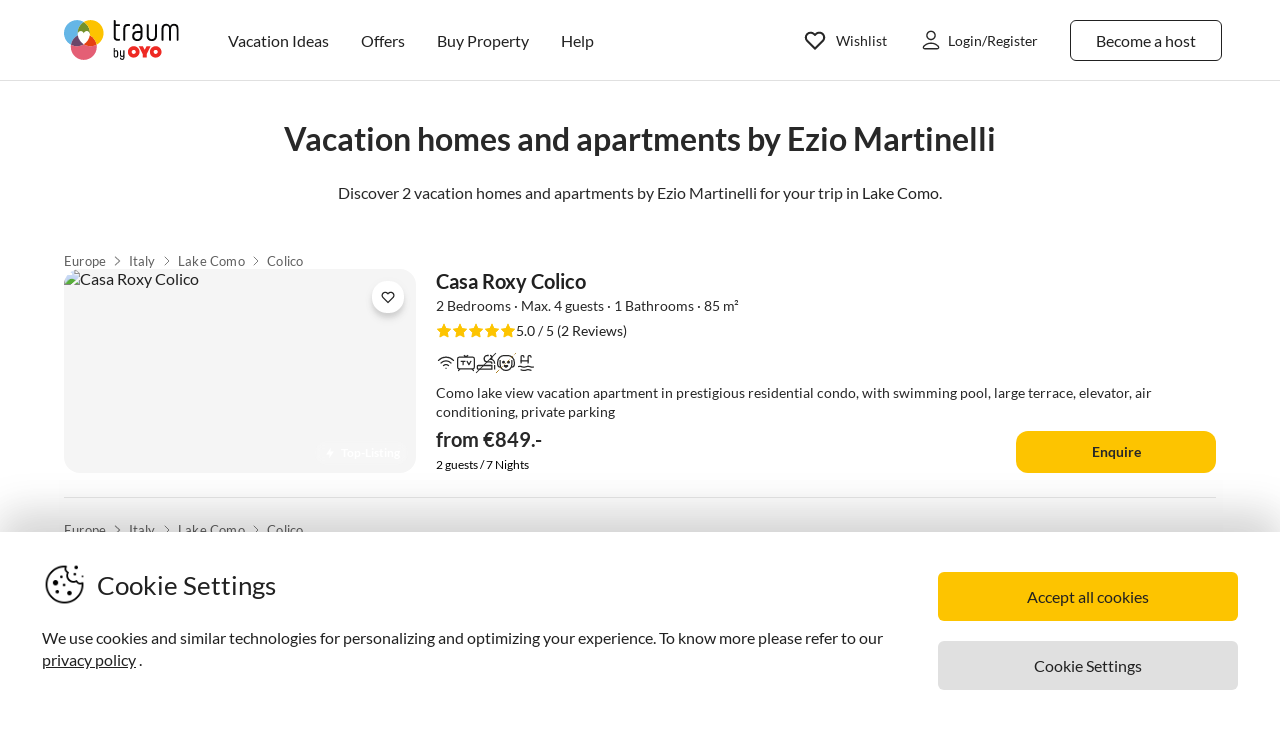

--- FILE ---
content_type: text/html; charset=utf-8
request_url: https://www.google.com/recaptcha/api2/aframe
body_size: 266
content:
<!DOCTYPE HTML><html><head><meta http-equiv="content-type" content="text/html; charset=UTF-8"></head><body><script nonce="C72rvapdgjw634hbjZ-YNw">/** Anti-fraud and anti-abuse applications only. See google.com/recaptcha */ try{var clients={'sodar':'https://pagead2.googlesyndication.com/pagead/sodar?'};window.addEventListener("message",function(a){try{if(a.source===window.parent){var b=JSON.parse(a.data);var c=clients[b['id']];if(c){var d=document.createElement('img');d.src=c+b['params']+'&rc='+(localStorage.getItem("rc::a")?sessionStorage.getItem("rc::b"):"");window.document.body.appendChild(d);sessionStorage.setItem("rc::e",parseInt(sessionStorage.getItem("rc::e")||0)+1);localStorage.setItem("rc::h",'1768982083320');}}}catch(b){}});window.parent.postMessage("_grecaptcha_ready", "*");}catch(b){}</script></body></html>

--- FILE ---
content_type: application/javascript; charset=utf-8
request_url: https://www.vacation-apartments.com/guest-website-frontend@v1-12-46/_next/static/chunks/pages/object-overview-4a061ae1382de95e74d8.js
body_size: 7122
content:
(self.webpackChunk_N_E=self.webpackChunk_N_E||[]).push([[5573],{11863:function(e,n,t){"use strict";t.r(n),t.d(n,{__N_SSP:function(){return Oe},default:function(){return Ce}});var o=t(67294),r=t(3406),i=t(91288),a=t(34245),l=i.ZP.div.withConfig({displayName:"styles__Container",componentId:"sc-198nxwn-0"})(["max-width:83rem;margin:0 auto;margin-bottom:3rem;@media only screen and (max-width:","px){margin-bottom:2rem;}"],r.ai.max),s=i.ZP.div.withConfig({displayName:"styles__InnerContainer",componentId:"sc-198nxwn-1"})(["margin:0 auto;max-width:87.5rem;overflow:hidden;padding:1rem 1rem 0.5rem;@media only screen and (min-width:","px){padding:2rem 1.5rem 1rem;}@media only screen and (min-width:","px){padding:2rem 4rem 1rem;}"],r.gv.min,r.oW.min),c=i.ZP.section.withConfig({displayName:"styles__HeadingSection",componentId:"sc-198nxwn-2"})(["margin-bottom:3rem;text-align:center;"]),d=i.ZP.h1.withConfig({displayName:"styles__Title",componentId:"sc-198nxwn-3"})(["font-size:1.3rem;font-weight:600;line-height:1.6;color:",";margin-bottom:1rem;@media (max-width:","px){text-align:left;}@media (min-width:","px){font-size:2rem;}"],(function(e){return e.theme.colors.tfwBlack99}),r.ai.max,r.ai.max),m=i.ZP.div.withConfig({displayName:"styles__Subtitle",componentId:"sc-198nxwn-4"})(["font-size:1rem;color:",";line-height:1.6;@media (max-width:","px){text-align:left;}"],(function(e){return e.theme.colors.tfwBlack99}),r.ai.max),u=(i.ZP.p.withConfig({displayName:"styles__NoPropertiesText",componentId:"sc-198nxwn-5"})(["margin-top:20px;color:",";font-size:14px;"],(function(e){return e.theme.colors.tfwBlack99})),(0,i.ZP)(a.Z).withConfig({displayName:"styles__SeoHref",componentId:"sc-198nxwn-6"})(["text-decoration:none;"])),p=i.ZP.div.withConfig({displayName:"styles__StickyContainer",componentId:"sc-198nxwn-7"})((function(e){var n=e.theme;return(0,i.iv)(["position:sticky;top:0;width:100%;z-index:100;border-bottom:"," "," #e0e0e0;background-color:",";"],n.typography.border.radius.xxxSmall,n.typography.border.style.solid,n.colors.white)})),f=function(){var e,n,t;(0,o.useEffect)((function(){var e=document.createElement("script");e.type="text/javascript",e.async=!0,e.src="https://cdn-a.yieldlove.com/v2/yieldlove.js?traum-ferienwohnungen.de",document.head.append(e);var n=document.createElement("script");n.type="text/javascript",n.async=!0,n.src="https://securepubads.g.doubleclick.net/tag/js/gpt.js",document.head.append(n)}),[]),(0,o.useEffect)((function(){var e=window.googletag||{};e.cmd=e.cmd||[],e.cmd.push((function(){e.pubads().disableInitialLoad(),e.enableServices()}))}),[]),e="/53015287,22463734238/traum-ferienwohnungen.de_d_970x90_1",n=[[970,90],[728,90]],t="div-gpt-ad-1407836034722-0",(0,o.useEffect)((function(){var o=document.createElement("div");o.id=t,document.body.append(o);var r=window.googletag||{};r.cmd=r.cmd||[],window.innerWidth>=1024&&r.cmd.push((function(){r.defineSlot(e,n,t).addService(r.pubads()),r.pubads().enableSingleRequest(),r.enableServices()}),(function(){r.display(t)}))}),[e,n,t])},h=t(27328),g=t(34515),v=t(77997),y=t(56494),w=t(92809),b=t(22302),x=i.ZP.div.withConfig({displayName:"styles__PaginationIcon",componentId:"sc-3n3bv1-0"})(["width:12px;height:12px;display:flex;align-items:center;justify-content:center;svg{width:100%;height:100%;fill:currentColor;path{fill:currentColor;}}"]),j=i.ZP.div.withConfig({displayName:"styles__PaginationWrapper",componentId:"sc-3n3bv1-1"})(["display:flex;justify-content:center;gap:8px;margin-top:24px;"]),P=i.ZP.span.withConfig({displayName:"styles__PaginationDots",componentId:"sc-3n3bv1-2"})(["padding:0 10px;display:inline-flex;align-items:center;justify-content:center;"]),_=i.ZP.button.withConfig({displayName:"styles__PageButton",componentId:"sc-3n3bv1-3"})(["padding:6px 12px;border-radius:6px;border:1px solid ",";background-color:",";color:",";cursor:pointer;min-width:36px;transition:0.2s ease;&:hover{border-color:",";}&:disabled{cursor:not-allowed;opacity:0.4;background-color:",";border-color:",";color:",";pointer-events:none;svg{fill:",";opacity:0.5;}}"],(function(e){var n=e.active,t=e.theme;return n?t.colors.black:t.colors.tfwBlack38}),(function(e){var n=e.active,t=e.theme;return n?t.colors.black:t.colors.white}),(function(e){var n=e.active,t=e.theme;return n?t.colors.white:t.colors.black}),b.Z.colors.black,b.Z.colors.tfwBlack3,b.Z.colors.tfwBlack38,b.Z.colors.tfwBlack38,b.Z.colors.tfwBlack45),O=t(85893);function C(e,n){var t=Object.keys(e);if(Object.getOwnPropertySymbols){var o=Object.getOwnPropertySymbols(e);n&&(o=o.filter((function(n){return Object.getOwnPropertyDescriptor(e,n).enumerable}))),t.push.apply(t,o)}return t}function k(e){for(var n=1;n<arguments.length;n++){var t=null!=arguments[n]?arguments[n]:{};n%2?C(Object(t),!0).forEach((function(n){(0,w.Z)(e,n,t[n])})):Object.getOwnPropertyDescriptors?Object.defineProperties(e,Object.getOwnPropertyDescriptors(t)):C(Object(t)).forEach((function(n){Object.defineProperty(e,n,Object.getOwnPropertyDescriptor(t,n))}))}return e}var Z=function(e){return(0,O.jsx)("svg",k(k({},e),{},{children:(0,O.jsx)("path",{d:"M10 16L14 12L10 8",stroke:"#212121",strokeWidth:"2",strokeLinecap:"round",strokeLinejoin:"round"})}))};Z.defaultProps={width:"24",height:"24",viewBox:"0 0 24 24",fill:"none",xmlns:"http://www.w3.org/2000/svg"};var I=function(e){return(0,O.jsx)("svg",k(k({},e),{},{children:(0,O.jsx)("path",{d:"M14 16L10 12L14 8",stroke:"#212121",strokeWidth:"2",strokeLinecap:"round",strokeLinejoin:"round"})}))};I.defaultProps={width:"24",height:"24",viewBox:"0 0 24 24",fill:"none",xmlns:"http://www.w3.org/2000/svg"};var N=function(e){var n=e.currentPage,t=e.totalPages,r=e.onPageChange,i=(0,o.useCallback)((function(){n>1&&r(n-1)}),[n,r]),a=(0,o.useCallback)((function(){n<t&&r(n+1)}),[n,t,r]),l=(0,o.useCallback)((function(e){var n=Number(e.currentTarget.dataset.page);r(n)}),[r]);if(t<=1)return null;var s=function(){var e,o=[],r=[];o.push(1);for(var i=n-2;i<=n+2;i++)i>1&&i<t&&o.push(i);o.push(t);for(var a=0,l=o;a<l.length;a++){var s=l[a];e&&(s-e===2?r.push(e+1):s-e!==1&&r.push("...")),r.push(s),e=s}return r}();return(0,O.jsxs)(j,{children:[(0,O.jsx)(_,{disabled:1===n,onClick:i,children:(0,O.jsx)(x,{as:I})}),s.map((function(e,t){return"..."===e?(0,O.jsx)(P,{children:"..."},"dots-".concat(t)):(0,O.jsx)(_,{"data-page":e,active:e===n,onClick:l,children:e},e)})),(0,O.jsx)(_,{disabled:n===t,onClick:a,children:(0,O.jsx)(x,{as:Z})})]})},S=t(68721);function L(e,n){var t=Object.keys(e);if(Object.getOwnPropertySymbols){var o=Object.getOwnPropertySymbols(e);n&&(o=o.filter((function(n){return Object.getOwnPropertyDescriptor(e,n).enumerable}))),t.push.apply(t,o)}return t}function B(e){for(var n=1;n<arguments.length;n++){var t=null!=arguments[n]?arguments[n]:{};n%2?L(Object(t),!0).forEach((function(n){(0,w.Z)(e,n,t[n])})):Object.getOwnPropertyDescriptors?Object.defineProperties(e,Object.getOwnPropertyDescriptors(t)):L(Object(t)).forEach((function(n){Object.defineProperty(e,n,Object.getOwnPropertyDescriptor(t,n))}))}return e}var E=function(e){return(0,O.jsx)("svg",B(B({},e),{},{children:(0,O.jsx)("path",{d:"M5.2373 3.92871H7.67676L4.46289 8.75L4.76074 6.07129H2.32031L5.53418 1.25L5.2373 3.92871Z",fill:"white"})}))};E.defaultProps={width:"10",height:"10",viewBox:"0 0 10 10",fill:"none",xmlns:"http://www.w3.org/2000/svg"};var q=i.ZP.button.withConfig({displayName:"styles__CTAButton",componentId:"sc-vrlqd4-0"})(["width:100%;padding:0.5rem 1.5rem;border-radius:0.75rem;font-family:",";font-weight:600;font-size:0.875rem;line-height:1.5rem;cursor:pointer;text-align:center;border:0.0625rem solid transparent;background-color:",";color:",";&:hover{background-color:",";box-shadow:0 0.125rem 0.25rem rgba(0,0,0,0.1);}&:active{transform:translateY(0.0625rem);}"],(function(e){return e.theme.typography.font.family.latoVerdana}),(function(e){return e.theme.colors.tfwYellow}),(function(e){return e.theme.colors.tfwBlack99}),(function(e){return e.theme.colors.tfwYellowHover})),z=i.ZP.div.withConfig({displayName:"styles__OuterCardWrapper",componentId:"sc-vrlqd4-1"})((function(e){var n=e.theme;return(0,i.iv)(["display:flex;flex-direction:column;background-color:transparent;gap:",";padding:0 0 1.5rem 0;margin-bottom:1.5rem;border-bottom:"," "," ",";cursor:pointer;"],n.spacing.xSmall,n.typography.border.width.xxxThin,n.typography.border.style.solid,n.colors.tfwBlackOpacity10)})),T=i.ZP.div.withConfig({displayName:"styles__CardContainer",componentId:"sc-vrlqd4-2"})((function(){return(0,i.iv)(["display:grid;grid-template-columns:1fr;row-gap:1rem;column-gap:1.25rem;@media only screen and (min-width:","px){grid-template-columns:20rem 1fr;align-items:stretch;}@media only screen and (min-width:","px){grid-template-columns:22rem 1fr;}"],r.Mq.min,r.gv.min)})),D=i.ZP.div.withConfig({displayName:"styles__ImageSection",componentId:"sc-vrlqd4-3"})((function(e){e.theme;return(0,i.iv)(["position:relative;border-radius:1rem;overflow:hidden;min-height:10rem;background-color:#f5f5f5;@media only screen and (min-width:","px){min-height:12rem;}"],r.Mq.min)})),M=i.ZP.img.withConfig({displayName:"styles__PropertyImage",componentId:"sc-vrlqd4-4"})(["width:100%;height:100%;object-fit:cover;display:block;aspect-ratio:3 / 2;"]),W=i.ZP.div.withConfig({displayName:"styles__FavoriteButton",componentId:"sc-vrlqd4-5"})((function(e){var n=e.theme;return(0,i.iv)(["position:absolute;top:",";right:",";"],n.spacing.small,n.spacing.small)})),F=i.ZP.div.withConfig({displayName:"styles__ContentSection",componentId:"sc-vrlqd4-6"})((function(e){var n=e.theme;return(0,i.iv)(["display:flex;flex-direction:column;gap:0.25rem;color:",";"],n.colors.tfwBlack99)})),R=i.ZP.div.withConfig({displayName:"styles__FeaturesWrapper",componentId:"sc-vrlqd4-7"})((function(e){var n=e.theme;return(0,i.iv)(["margin-top:",";"],n.spacing.small)})),H=i.ZP.h2.withConfig({displayName:"styles__Title",componentId:"sc-vrlqd4-8"})((function(e){var n=e.theme;return(0,i.iv)(["margin:0;font-family:",";font-size:1.25rem;font-weight:600;white-space:nowrap;overflow:hidden;text-overflow:ellipsis;"],n.typography.font.family.latoVerdana)})),V=i.ZP.div.withConfig({displayName:"styles__StatsRow",componentId:"sc-vrlqd4-9"})((function(e){var n=e.theme;return(0,i.iv)(["margin-top:",";font-size:0.875rem;color:",";"],n.spacing.xxSmall,n.colors.tfwBlack99)})),U=i.ZP.div.withConfig({displayName:"styles__RatingRow",componentId:"sc-vrlqd4-10"})((function(e){var n=e.theme;return(0,i.iv)(["display:flex;align-items:center;gap:",";margin-top:",";font-family:",";font-size:0.875rem;color:",";"],n.spacing.xxSmall,n.spacing.xSmall,n.typography.font.family.latoVerdana,n.colors.tfwBlack99)})),Y=i.ZP.div.withConfig({displayName:"styles__StarsWrapper",componentId:"sc-vrlqd4-11"})((function(e){var n=e.theme;return(0,i.iv)(["display:inline-flex;align-items:center;gap:0.125rem;color:",";"],n.colors.tfwWarning)})),J=i.ZP.p.withConfig({displayName:"styles__Description",componentId:"sc-vrlqd4-12"})((function(e){var n=e.theme;return(0,i.iv)(["margin-top:",";font-family:",";font-size:0.875rem;color:",";line-height:1.4;max-height:2.8rem;overflow:hidden;text-overflow:ellipsis;"],n.spacing.xSmall,n.typography.font.family.latoVerdana,n.colors.tfwBlack99)})),A=i.ZP.div.withConfig({displayName:"styles__BottomRow",componentId:"sc-vrlqd4-13"})(["display:flex;justify-content:space-between;align-items:flex-end;width:100%;margin-top:auto;"]),G=i.ZP.div.withConfig({displayName:"styles__PriceWrapper",componentId:"sc-vrlqd4-14"})(["display:flex;flex-direction:column;justify-content:flex-end;"]),$=i.ZP.div.withConfig({displayName:"styles__ButtonWrapper",componentId:"sc-vrlqd4-15"})(["width:12.5rem;flex-shrink:0;"]),K=(0,i.ZP)(E).withConfig({displayName:"styles__ThunderIcon",componentId:"sc-vrlqd4-16"})(["width:0.875rem;height:0.875rem;margin-right:0.25rem;"]),Q=i.ZP.div.withConfig({displayName:"styles__ObjectTopRecommendationPill",componentId:"sc-vrlqd4-17"})((function(e){e.theme;return(0,i.iv)(["display:flex;align-items:center;position:absolute;bottom:0.5rem;right:0.5rem;border-radius:1rem;color:",";background:rgba(255,255,255,0.1);backdrop-filter:blur(4px);font-size:0.75rem;padding:0.25rem 0.5rem;@media only screen and (min-width:","px){font-size:0.875rem;}"],(function(e){return e.theme.colors.tfwPurple}),r.Mq.min)})),X=i.ZP.span.withConfig({displayName:"styles__TopListingTextContainer",componentId:"sc-vrlqd4-18"})((function(e){var n=e.theme;return(0,i.iv)(["font:600 "," / "," ",";color:",";"],n.typography.font.size.xSmall,n.typography.font.size.medium,n.typography.font.family.lato,n.colors.white)})),ee=i.ZP.div.withConfig({displayName:"styles__PriceContainer",componentId:"sc-vrlqd4-19"})((function(e){var n=e.theme;return(0,i.iv)(["display:flex;font-family:",";font-weight:600;font-size:1.25rem;line-height:1.75rem;margin-top:0.25rem;color:",";"],n.typography.font.family.latoVerdana,n.colors.tfwBlack99)})),ne=i.ZP.div.withConfig({displayName:"styles__PersonDetails",componentId:"sc-vrlqd4-20"})((function(e){var n=e.theme;return(0,i.iv)(["display:flex;font-family:",";font-weight:400;font-size:0.75rem;line-height:1rem;color:#000000;margin:0.25rem 0 0;"],n.typography.font.family.latoVerdana)})),te=t(85743),oe=t(92885),re=t(96558),ie=t(24891),ae=t(49581),le=t(39286),se=t(27361),ce=t.n(se),de=t(95493),me=t(31197);function ue(e,n){var t=Object.keys(e);if(Object.getOwnPropertySymbols){var o=Object.getOwnPropertySymbols(e);n&&(o=o.filter((function(n){return Object.getOwnPropertyDescriptor(e,n).enumerable}))),t.push.apply(t,o)}return t}function pe(e){for(var n=1;n<arguments.length;n++){var t=null!=arguments[n]?arguments[n]:{};n%2?ue(Object(t),!0).forEach((function(n){(0,w.Z)(e,n,t[n])})):Object.getOwnPropertyDescriptors?Object.defineProperties(e,Object.getOwnPropertyDescriptors(t)):ue(Object(t)).forEach((function(n){Object.defineProperty(e,n,Object.getOwnPropertyDescriptor(t,n))}))}return e}var fe=function(e){return(0,O.jsx)("svg",pe(pe({},e),{},{children:(0,O.jsx)("path",{d:"M8.00004 1.33325L10.06 5.50659L14.6667 6.17992L11.3334 9.42659L12.12 14.0133L8.00004 11.8466L3.88004 14.0133L4.66671 9.42659L1.33337 6.17992L5.94004 5.50659L8.00004 1.33325Z",fill:"#FDC400",stroke:"#FDC400",strokeLinecap:"round",strokeLinejoin:"round"})}))};fe.defaultProps={width:"16",height:"15",viewBox:"0 0 16 15",fill:"none",xmlns:"http://www.w3.org/2000/svg"};var he=function(e){var n=e.listingObject,t=e.features,r=e.showCtaButton,a=void 0===r||r,l=(0,g.$)().t,s=(0,o.useContext)(i.Ni),c=n.id,d=n.stats,m=n.rating,u=n.title,p=n.apartment,f=n.images,h=n.href,v=n.suitables,y=n.breadcrumbs,w=u||(null===p||void 0===p?void 0:p.title)||"",b=ce()(n,"shortDescription",""),x=(null!==p&&void 0!==p&&p.images&&p.images.length>0?p.images:f)||[],j=(0,o.useMemo)((function(){return new ie.J(l)}),[l]),P=ce()(n,"price",{}),_=ce()(P,"price",""),C=ce()(n,"isTopObject",!1),k=ce()(P,"persons"),Z=ce()(P,"unit"),I=k&&Z?"".concat(k," / ").concat(Z):null,N=(0,o.useCallback)((function(){var e=(0,re.Wr)(l("traumBaseUrl"),h);de.Z.trackClickEvent(me.iY.OBJECT_CLICK,e.toString()),window.open(e,"_blank")}),[h,l]),S=(0,o.useCallback)((function(e){e.stopPropagation();var n=(0,re.Wr)(l("traumBaseUrl"),h);de.Z.trackClickEvent("".concat(me.iY.BUTTON_CLICK,"-").concat(c),n.toString()),window.open(n,"_blank")}),[h,c,l]),L=m&&m.count&&m.average?"".concat(m.average.toFixed(1)," / ").concat(5," (").concat(m.count," ").concat(1===m.count?l("review"):l("reviews"),")"):null,B=(0,o.useMemo)((function(){var e=ce()(d,"bedrooms",null),n=ce()(d,"maxPersons",null),t=ce()(d,"bathrooms",null),o=ce()(d,"apartmentSize",null),r=[];return e&&r.push(l("properBedRoomCount",{count:e})),n&&r.push(l("maxGuestCount",{count:n})),t&&r.push(l("bathroomCount",{count:t})),o&&r.push(l("meterSquareSize",{size:o})),r.join(" \xb7 ")}),[d,l]),E=(0,o.useMemo)((function(){return v&&0!==v.length?new oe.Fo(l).formatedSuitableFeatures(v):null}),[v,l]),se=t&&Object.keys(t).length>0,ue=(0,o.useCallback)((function(e){e.stopPropagation()}),[]);return(0,O.jsxs)(z,{onClick:N,children:[(0,O.jsx)(le.Z,{breadcrumbs:j.format(y,""),url:h,hideMobile:!1,containerPadding:"0"}),(0,O.jsxs)(T,{children:[(0,O.jsxs)(D,{children:[x.length>0&&(0,O.jsx)(M,{src:x[0].url,alt:x[0].alt||w}),C&&(0,O.jsxs)(Q,{children:[(0,O.jsx)(K,{}),(0,O.jsx)(X,{children:l("topListing")})]}),(0,O.jsx)(W,{onClick:ue,children:(0,O.jsx)(te.Z,{containerBackgroundColor:s.colors.white,containerBorderRadius:"1.456rem",containerHeight:"2rem",containerWidth:"2rem",containerMargin:"0",containerPadding:"0.25rem",width:"0.863rem",height:"0.863rem",listingId:(null===c||void 0===c?void 0:c.toString())||""})})]}),(0,O.jsxs)(F,{children:[(0,O.jsx)(H,{children:w}),B&&(0,O.jsx)(V,{children:B}),L&&(0,O.jsxs)(U,{children:[(0,O.jsx)(Y,{children:Array.from({length:5}).map((function(e,n){return(0,O.jsx)(fe,{},n)}))}),(0,O.jsx)("span",{children:L})]}),(0,O.jsx)(R,{children:(E||se)&&(0,O.jsx)(ae.Z,{color:s.colors.tfwBlack99,size:1.25,gap:.75,visibleFeatures:5,features:t||null})}),(0,O.jsx)(J,{children:b}),(0,O.jsxs)(A,{children:[(0,O.jsxs)(G,{children:[_&&(0,O.jsx)(ee,{children:_}),I&&(0,O.jsx)(ne,{children:I})]}),a&&(0,O.jsx)($,{children:(0,O.jsx)(q,{onClick:S,children:l("enquire")})})]})]})]})]})},ge=t(2514),ve=t(20671),ye=function(e){var n=e.listingObject,t=e.index,r=e.requestUrl,i=e.sitePathname,a=(0,o.useContext)(S.Z).isMobile,l=(0,g.$)().t,s=function(){var e=n.generalEquipments,t=n.suitables,o=n.stats,r=new oe.Fo(l),i=t?r.format(t):{};return new ve.q(l).format(e||null,null,i,{},{},0,0,(null===o||void 0===o?void 0:o.maxPersons)||0,(null===o||void 0===o?void 0:o.apartmentSize)||0,0,5,!1,!1)}();return a?(0,O.jsx)(ge.Z,{listingObject:n,position:t,displayPrice:!0,displayPriceInfo:!0,requestUrl:r,sitePathname:i,features:s,showCtaButton:!0,isObjectOverview:!0,pageName:me.TP.OBJECT_OVERVIEW_PAGE,sectionName:me.v7.sections.LISTINGS},n.id):(0,O.jsx)(he,{listingObject:n,features:s},n.id)},we=t(60215),be=t(44353),xe=function(e){var n,t,r,i,a=e.objectOverviewLink,w=e.sitePathname,b=e.navigationSection,x=e.footerSection,j=e.newsLetterSection,P=e.footerLogo,_=e.socialMediaLinks,C=e.objects,k=e.ownerName,Z=e.totalCount,I=e.currentPage,S=e.totalPages;f();var L=(0,g.$)().t,B=(0,we.p)().r,E=(0,be.v)({additionalDetails:!0}).userDetails,q=null===E||void 0===E?void 0:E.firstName,z=!(null===E||void 0===E||!E.id),T=B("objectOverview"),D=L("objectOverview.pagePrefix"),M=function(e){var n=T.replace("{objectOverviewLink}",a);if(e>1){var t="".concat(D).concat(e);n=n.replace("{page?}",t)}else n=n.replace(/\/?{page\?}/,"");return n},W=M(1),F=null!==(n=null!==Z&&void 0!==Z?Z:null===C||void 0===C?void 0:C.length)&&void 0!==n?n:0,R=null===C||void 0===C||null===(t=C[0])||void 0===t?void 0:t.seoRegion,H=(null===R||void 0===R?void 0:R.name)||"",V=null===R||void 0===R||null===(r=R.url)||void 0===r?void 0:r.url,U=null===R||void 0===R||null===(i=R.url)||void 0===i?void 0:i.noCrawl,Y=k?L("objectOverview.titleWithOwner",{name:k}):L("objectOverview.title"),J=k?L("objectOverview.subtitleWithOwner",{name:k,count:F}):L("objectOverview.subtitle",{count:F});return(0,O.jsxs)(o.Fragment,{children:[(0,O.jsx)(p,{children:(0,O.jsx)(h.Z,{firstName:q,isLoggedIn:z,url:W,headerSection:{navigationSectionResponse:b},sitePathname:w,showVacationIdeasNavButton:!0})}),(0,O.jsx)("main",{id:"object-overview-main",children:(0,O.jsxs)(l,{children:[(0,O.jsxs)(s,{children:[(0,O.jsxs)(c,{children:[(0,O.jsx)(d,{children:Y}),(0,O.jsxs)(m,{children:[J," ",(0,O.jsx)(u,{href:V,noCrawl:U,children:H}),"."]})]}),C.map((function(e,n){return(0,O.jsx)(ye,{listingObject:e,index:n,requestUrl:W,sitePathname:w},e.id)})),(0,O.jsx)(N,{currentPage:null!==I&&void 0!==I?I:1,totalPages:null!==S&&void 0!==S?S:1,onPageChange:function(e){var n=M(e);window.location.href=n}})]}),(0,O.jsx)(y.Z,{newsletter:j,url:W})]})}),(0,O.jsx)(v.Z,{footerSection:x,footerLogo:P,socialMediaLinks:_})]})},je=(0,o.memo)(xe),Pe=t(60115),_e=function(e){var n,t=e.objectOverviewLink,o=e.page,r=e.sitePathname,i=e.data.data;if(!i)return null;var a=i.head,l=i.staticData,s=i.objectsSection,c=l.navigationSection,d=l.newsLetterSection,m=l.footerSection;return(0,O.jsx)(Pe.Z,{head:a,children:(0,O.jsx)(je,{objectOverviewLink:t,page:o,sitePathname:r,navigationSection:c,newsLetterSection:d,footerSection:m,footerLogo:c.navigation.logo,socialMediaLinks:c.socialMediaLinks,objects:(null===s||void 0===s?void 0:s.objects)||[],ownerName:null!==(n=null===s||void 0===s?void 0:s.ownerName)&&void 0!==n?n:null,totalCount:null===s||void 0===s?void 0:s.totalCount,currentPage:null===s||void 0===s?void 0:s.currentPage,totalPages:null===s||void 0===s?void 0:s.totalPages})})},Oe=!0,Ce=(0,o.memo)(_e)},85723:function(e,n,t){"use strict";var o=t(67294),r=function(){return(r=Object.assign||function(e){for(var n,t=1,o=arguments.length;t<o;t++)for(var r in n=arguments[t])Object.prototype.hasOwnProperty.call(n,r)&&(e[r]=n[r]);return e}).apply(this,arguments)},i=function(e,n){var t={};for(var o in e)Object.prototype.hasOwnProperty.call(e,o)&&n.indexOf(o)<0&&(t[o]=e[o]);if(null!=e&&"function"===typeof Object.getOwnPropertySymbols){var r=0;for(o=Object.getOwnPropertySymbols(e);r<o.length;r++)n.indexOf(o[r])<0&&Object.prototype.propertyIsEnumerable.call(e,o[r])&&(t[o[r]]=e[o[r]])}return t},a=(0,o.forwardRef)((function(e,n){var t=e.children,a=i(e,["children"]);return o.createElement("footer",r({ref:n},a),t)}));a.displayName="Footer",n.Z=a},59413:function(e,n,t){"use strict";t.d(n,{HQ:function(){return u},Mi:function(){return p},OP:function(){return f},bE:function(){return h},a1:function(){return g},UJ:function(){return v}});var o,r,i,a,l,s,c=t(91288),d=t(3406),m=function(e,n){return Object.defineProperty?Object.defineProperty(e,"raw",{value:n}):e.raw=n,e},u=c.ZP.div.withConfig({displayName:"sidebar-styles__TopSlide",componentId:"sc-1wpm0f8-0"})(o||(o=m(["\n    display: ",";\n    position: ",";\n    z-index: 200;\n    background-color: ",";\n    border-bottom: 0.0625rem ",";\n    border-bottom-color: ",";\n    height: 3.25rem;\n    width: ",";\n    transform: translate(0, ",");\n    top: 0;\n    transition: transform 0.35s;\n    align-items: ",";\n    justify-content: ",";\n"],["\n    display: ",";\n    position: ",";\n    z-index: 200;\n    background-color: ",";\n    border-bottom: 0.0625rem ",";\n    border-bottom-color: ",";\n    height: 3.25rem;\n    width: ",";\n    transform: translate(0, ",");\n    top: 0;\n    transition: transform 0.35s;\n    align-items: ",";\n    justify-content: ",";\n"])),(function(e){return e.theme.style.display.flex}),(function(e){return e.theme.style.position.fixed}),(function(e){return e.theme.colors.white}),(function(e){return e.theme.typography.border.style.solid}),(function(e){return e.theme.colors.tfwBlack12}),(function(e){return e.theme.layout.fill}),(function(e){return e.visible?"0%":"-100%"}),(function(e){return e.theme.style.alignItems.center}),(function(e){return e.theme.style.justifyContent.spaceBetween})),p=c.ZP.div.withConfig({displayName:"sidebar-styles__Slide",componentId:"sc-1wpm0f8-1"})(r||(r=m(["\n    position: ",";\n    background-color: ",";\n    z-index: 199;\n    width: 100%;\n    height: ",";\n    top: 3.25rem;\n    right: 0;\n    transform: translate(",");\n    transition: transform 0.35s;\n    box-shadow: ",";\n\n    @media only screen and (min-width: ","px) {\n        width: 40%;\n    }\n"],["\n    position: ",";\n    background-color: ",";\n    z-index: 199;\n    width: 100%;\n    height: ",";\n    top: 3.25rem;\n    right: 0;\n    transform: translate(",");\n    transition: transform 0.35s;\n    box-shadow: ",";\n\n    @media only screen and (min-width: ","px) {\n        width: 40%;\n    }\n"])),(function(e){return e.theme.style.position.fixed}),(function(e){return e.theme.colors.white}),(function(e){return e.theme.layout.fill}),(function(e){return e.visible?"0%":"100%"}),(function(e){return e.visible?"0 0 0.3125rem #757575":""}),d.Mq.min),f=c.ZP.div.withConfig({displayName:"sidebar-styles__TextWrapper",componentId:"sc-1wpm0f8-2"})(i||(i=m(["\n    display: ",";\n    height: 3.25rem;\n    align-items: ",";\n    font-family: ",";\n    font-weight: 700;\n    font-size: ",";\n\n    @media only screen and (min-width: ","px) {\n        font-weight: 400;\n        font-size: 1.125rem;\n    }\n"],["\n    display: ",";\n    height: 3.25rem;\n    align-items: ",";\n    font-family: ",";\n    font-weight: 700;\n    font-size: ",";\n\n    @media only screen and (min-width: ","px) {\n        font-weight: 400;\n        font-size: 1.125rem;\n    }\n"])),(function(e){return e.theme.style.display.flex}),(function(e){return e.theme.style.alignItems.center}),(function(e){return e.theme.typography.font.family.lato}),(function(e){return e.theme.typography.font.size.medium}),d.Mq.min),h=c.ZP.span.withConfig({displayName:"sidebar-styles__HeaderIconWrapper",componentId:"sc-1wpm0f8-3"})(a||(a=m(["\n    display: flex;\n    align-items: center;\n    margin: 0 0.625rem;\n"],["\n    display: flex;\n    align-items: center;\n    margin: 0 0.625rem;\n"]))),g=c.ZP.div.withConfig({displayName:"sidebar-styles__IconWrapper",componentId:"sc-1wpm0f8-4"})(l||(l=m(["\n    display: ",";\n    cursor: pointer;\n    height: 3.25rem;\n    width: 3.25rem;\n    justify-content: ",";\n    align-items: ",";\n    border-left: 0.0625rem ",";\n    border-left-color: ",";\n"],["\n    display: ",";\n    cursor: pointer;\n    height: 3.25rem;\n    width: 3.25rem;\n    justify-content: ",";\n    align-items: ",";\n    border-left: 0.0625rem ",";\n    border-left-color: ",";\n"])),(function(e){return e.theme.style.display.flex}),(function(e){return e.theme.style.justifyContent.center}),(function(e){return e.theme.style.alignItems.center}),(function(e){return e.leftBorder&&e.theme.typography.border.style.solid}),(function(e){return e.theme.colors.tfwBlack12})),v=c.ZP.a.withConfig({displayName:"sidebar-styles__LinkStyles",componentId:"sc-1wpm0f8-5"})(s||(s=m(["\n    display: ",";\n    padding: 1.25rem;\n    border-bottom: 0.0625rem ",";\n    border-bottom-color: ",";\n    text-decoration: none;\n    color: ",";\n    width: ",";\n    font-family: ",";\n    font-weight: 300;\n    font-size: ",";\n"],["\n    display: ",";\n    padding: 1.25rem;\n    border-bottom: 0.0625rem ",";\n    border-bottom-color: ",";\n    text-decoration: none;\n    color: ",";\n    width: ",";\n    font-family: ",";\n    font-weight: 300;\n    font-size: ",";\n"])),(function(e){return e.theme.style.display.block}),(function(e){return e.theme.typography.border.style.solid}),(function(e){return e.theme.colors.tfwBlack12}),(function(e){return e.theme.colors.tfwBlack87}),(function(e){return e.theme.layout.fill}),(function(e){return e.theme.typography.font.family.lato}),(function(e){return e.theme.typography.font.size.large}))},67164:function(e,n,t){"use strict";var o=t(67294),r=t(59413);n.Z=function(e){var n=e.children,t=e.visible,i=e.menuIcon,a=e.topText,l=e.toggleSidebar,s=e.closeIcon,c=e.leftBorder,d=void 0!==c&&c;return o.createElement(o.Fragment,null,o.createElement(r.HQ,{visible:t},o.createElement(r.OP,null,o.createElement(r.bE,null,i),a),o.createElement(r.a1,{onClick:l,leftBorder:d},s)),o.createElement(r.Mi,{visible:t},n))}},18087:function(e,n,t){(window.__NEXT_P=window.__NEXT_P||[]).push(["/object-overview",function(){return t(11863)}])}},function(e){e.O(0,[8514,1086,5675,4463,3349,3941,6583,6494,4766,9774,2888,179],(function(){return n=18087,e(e.s=n);var n}));var n=e.O();_N_E=n}]);
//# sourceMappingURL=object-overview-4a061ae1382de95e74d8.js.map